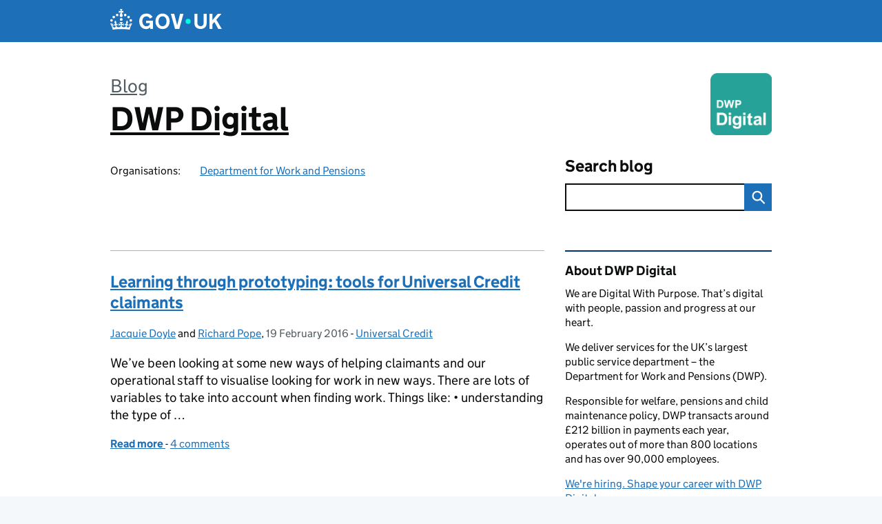

--- FILE ---
content_type: text/html; charset=UTF-8
request_url: https://dwpdigital.blog.gov.uk/tag/prototype/
body_size: 14409
content:
<!DOCTYPE html>
<html lang="en" class="govuk-template--rebranded">
	<head>
		<meta charset="utf-8">

		<meta name="viewport" content="width=device-width, initial-scale=1, viewport-fit=cover">
		<meta name="theme-color" content="#0b0c0c">

		<link rel="icon" sizes="48x48" href="https://dwpdigital.blog.gov.uk/wp-content/themes/gds-blogs/build/node_modules/govuk-frontend/dist/govuk/assets/rebrand/images/favicon.ico">
		<link rel="icon" sizes="any" href="https://dwpdigital.blog.gov.uk/wp-content/themes/gds-blogs/build/node_modules/govuk-frontend/dist/govuk/assets/rebrand/images/favicon.svg" type="image/svg+xml">
		<link rel="mask-icon" href="https://dwpdigital.blog.gov.uk/wp-content/themes/gds-blogs/build/node_modules/govuk-frontend/dist/govuk/assets/rebrand/images/govuk-icon-mask.svg" color="#0b0c0c">
		<link rel="apple-touch-icon" href="https://dwpdigital.blog.gov.uk/wp-content/themes/gds-blogs/build/node_modules/govuk-frontend/dist/govuk/assets/rebrand/images/govuk-icon-180.png">
		<link rel="manifest" href="https://dwpdigital.blog.gov.uk/wp-content/themes/gds-blogs/build/node_modules/govuk-frontend/dist/govuk/assets/rebrand/manifest.json">

		<title>prototype &#8211; DWP Digital</title>
<meta name='robots' content='max-image-preview:large' />
<link rel='dns-prefetch' href='//cc.cdn.civiccomputing.com' />
<link rel='dns-prefetch' href='//dwpdigital.blog.gov.uk' />
<link rel="alternate" type="application/atom+xml" title="DWP Digital &raquo; Feed" href="https://dwpdigital.blog.gov.uk/feed/" />
<link rel="alternate" type="application/atom+xml" title="DWP Digital &raquo; prototype Tag Feed" href="https://dwpdigital.blog.gov.uk/tag/prototype/feed/" />
<style id='wp-img-auto-sizes-contain-inline-css'>
img:is([sizes=auto i],[sizes^="auto," i]){contain-intrinsic-size:3000px 1500px}
/*# sourceURL=wp-img-auto-sizes-contain-inline-css */
</style>
<style id='wp-block-library-inline-css'>
:root{--wp-block-synced-color:#7a00df;--wp-block-synced-color--rgb:122,0,223;--wp-bound-block-color:var(--wp-block-synced-color);--wp-editor-canvas-background:#ddd;--wp-admin-theme-color:#007cba;--wp-admin-theme-color--rgb:0,124,186;--wp-admin-theme-color-darker-10:#006ba1;--wp-admin-theme-color-darker-10--rgb:0,107,160.5;--wp-admin-theme-color-darker-20:#005a87;--wp-admin-theme-color-darker-20--rgb:0,90,135;--wp-admin-border-width-focus:2px}@media (min-resolution:192dpi){:root{--wp-admin-border-width-focus:1.5px}}.wp-element-button{cursor:pointer}:root .has-very-light-gray-background-color{background-color:#eee}:root .has-very-dark-gray-background-color{background-color:#313131}:root .has-very-light-gray-color{color:#eee}:root .has-very-dark-gray-color{color:#313131}:root .has-vivid-green-cyan-to-vivid-cyan-blue-gradient-background{background:linear-gradient(135deg,#00d084,#0693e3)}:root .has-purple-crush-gradient-background{background:linear-gradient(135deg,#34e2e4,#4721fb 50%,#ab1dfe)}:root .has-hazy-dawn-gradient-background{background:linear-gradient(135deg,#faaca8,#dad0ec)}:root .has-subdued-olive-gradient-background{background:linear-gradient(135deg,#fafae1,#67a671)}:root .has-atomic-cream-gradient-background{background:linear-gradient(135deg,#fdd79a,#004a59)}:root .has-nightshade-gradient-background{background:linear-gradient(135deg,#330968,#31cdcf)}:root .has-midnight-gradient-background{background:linear-gradient(135deg,#020381,#2874fc)}:root{--wp--preset--font-size--normal:16px;--wp--preset--font-size--huge:42px}.has-regular-font-size{font-size:1em}.has-larger-font-size{font-size:2.625em}.has-normal-font-size{font-size:var(--wp--preset--font-size--normal)}.has-huge-font-size{font-size:var(--wp--preset--font-size--huge)}.has-text-align-center{text-align:center}.has-text-align-left{text-align:left}.has-text-align-right{text-align:right}.has-fit-text{white-space:nowrap!important}#end-resizable-editor-section{display:none}.aligncenter{clear:both}.items-justified-left{justify-content:flex-start}.items-justified-center{justify-content:center}.items-justified-right{justify-content:flex-end}.items-justified-space-between{justify-content:space-between}.screen-reader-text{border:0;clip-path:inset(50%);height:1px;margin:-1px;overflow:hidden;padding:0;position:absolute;width:1px;word-wrap:normal!important}.screen-reader-text:focus{background-color:#ddd;clip-path:none;color:#444;display:block;font-size:1em;height:auto;left:5px;line-height:normal;padding:15px 23px 14px;text-decoration:none;top:5px;width:auto;z-index:100000}html :where(.has-border-color){border-style:solid}html :where([style*=border-top-color]){border-top-style:solid}html :where([style*=border-right-color]){border-right-style:solid}html :where([style*=border-bottom-color]){border-bottom-style:solid}html :where([style*=border-left-color]){border-left-style:solid}html :where([style*=border-width]){border-style:solid}html :where([style*=border-top-width]){border-top-style:solid}html :where([style*=border-right-width]){border-right-style:solid}html :where([style*=border-bottom-width]){border-bottom-style:solid}html :where([style*=border-left-width]){border-left-style:solid}html :where(img[class*=wp-image-]){height:auto;max-width:100%}:where(figure){margin:0 0 1em}html :where(.is-position-sticky){--wp-admin--admin-bar--position-offset:var(--wp-admin--admin-bar--height,0px)}@media screen and (max-width:600px){html :where(.is-position-sticky){--wp-admin--admin-bar--position-offset:0px}}

/*# sourceURL=wp-block-library-inline-css */
</style><style id='global-styles-inline-css'>
:root{--wp--preset--aspect-ratio--square: 1;--wp--preset--aspect-ratio--4-3: 4/3;--wp--preset--aspect-ratio--3-4: 3/4;--wp--preset--aspect-ratio--3-2: 3/2;--wp--preset--aspect-ratio--2-3: 2/3;--wp--preset--aspect-ratio--16-9: 16/9;--wp--preset--aspect-ratio--9-16: 9/16;--wp--preset--color--black: var(--wp--custom--govuk-color--black);--wp--preset--color--cyan-bluish-gray: #abb8c3;--wp--preset--color--white: var(--wp--custom--govuk-color--white);--wp--preset--color--pale-pink: #f78da7;--wp--preset--color--vivid-red: #cf2e2e;--wp--preset--color--luminous-vivid-orange: #ff6900;--wp--preset--color--luminous-vivid-amber: #fcb900;--wp--preset--color--light-green-cyan: #7bdcb5;--wp--preset--color--vivid-green-cyan: #00d084;--wp--preset--color--pale-cyan-blue: #8ed1fc;--wp--preset--color--vivid-cyan-blue: #0693e3;--wp--preset--color--vivid-purple: #9b51e0;--wp--preset--color--dark-grey: var(--wp--custom--govuk-color--dark-grey);--wp--preset--color--mid-grey: var(--wp--custom--govuk-color--mid-grey);--wp--preset--color--light-grey: var(--wp--custom--govuk-color--light-grey);--wp--preset--color--blue: var(--wp--custom--govuk-color--blue);--wp--preset--color--green: var(--wp--custom--govuk-color--green);--wp--preset--color--turquoise: var(--wp--custom--govuk-color--turquoise);--wp--preset--gradient--vivid-cyan-blue-to-vivid-purple: linear-gradient(135deg,rgb(6,147,227) 0%,rgb(155,81,224) 100%);--wp--preset--gradient--light-green-cyan-to-vivid-green-cyan: linear-gradient(135deg,rgb(122,220,180) 0%,rgb(0,208,130) 100%);--wp--preset--gradient--luminous-vivid-amber-to-luminous-vivid-orange: linear-gradient(135deg,rgb(252,185,0) 0%,rgb(255,105,0) 100%);--wp--preset--gradient--luminous-vivid-orange-to-vivid-red: linear-gradient(135deg,rgb(255,105,0) 0%,rgb(207,46,46) 100%);--wp--preset--gradient--very-light-gray-to-cyan-bluish-gray: linear-gradient(135deg,rgb(238,238,238) 0%,rgb(169,184,195) 100%);--wp--preset--gradient--cool-to-warm-spectrum: linear-gradient(135deg,rgb(74,234,220) 0%,rgb(151,120,209) 20%,rgb(207,42,186) 40%,rgb(238,44,130) 60%,rgb(251,105,98) 80%,rgb(254,248,76) 100%);--wp--preset--gradient--blush-light-purple: linear-gradient(135deg,rgb(255,206,236) 0%,rgb(152,150,240) 100%);--wp--preset--gradient--blush-bordeaux: linear-gradient(135deg,rgb(254,205,165) 0%,rgb(254,45,45) 50%,rgb(107,0,62) 100%);--wp--preset--gradient--luminous-dusk: linear-gradient(135deg,rgb(255,203,112) 0%,rgb(199,81,192) 50%,rgb(65,88,208) 100%);--wp--preset--gradient--pale-ocean: linear-gradient(135deg,rgb(255,245,203) 0%,rgb(182,227,212) 50%,rgb(51,167,181) 100%);--wp--preset--gradient--electric-grass: linear-gradient(135deg,rgb(202,248,128) 0%,rgb(113,206,126) 100%);--wp--preset--gradient--midnight: linear-gradient(135deg,rgb(2,3,129) 0%,rgb(40,116,252) 100%);--wp--preset--font-size--small: 13px;--wp--preset--font-size--medium: 20px;--wp--preset--font-size--large: 36px;--wp--preset--font-size--x-large: 42px;--wp--preset--spacing--20: 0.44rem;--wp--preset--spacing--30: 0.67rem;--wp--preset--spacing--40: 1rem;--wp--preset--spacing--50: 1.5rem;--wp--preset--spacing--60: 2.25rem;--wp--preset--spacing--70: 3.38rem;--wp--preset--spacing--80: 5.06rem;--wp--preset--spacing--1: 0.3125rem;--wp--preset--spacing--2: 0.625rem;--wp--preset--spacing--3: 0.9375rem;--wp--preset--spacing--4: clamp(0.9375rem, (100vw - 40rem) * 1000, 1.25rem);--wp--preset--spacing--5: clamp(0.9375rem, (100vw - 40rem) * 1000, 1.5625rem);--wp--preset--spacing--6: clamp(1.25rem, (100vw - 40rem) * 1000, 1.875rem);--wp--preset--spacing--7: clamp(1.5625rem, (100vw - 40rem) * 1000, 2.5rem);--wp--preset--spacing--8: clamp(1.875rem, (100vw - 40rem) * 1000, 3.125rem);--wp--preset--spacing--9: clamp(2.5rem, (100vw - 40rem) * 1000, 3.75rem);--wp--preset--shadow--natural: 6px 6px 9px rgba(0, 0, 0, 0.2);--wp--preset--shadow--deep: 12px 12px 50px rgba(0, 0, 0, 0.4);--wp--preset--shadow--sharp: 6px 6px 0px rgba(0, 0, 0, 0.2);--wp--preset--shadow--outlined: 6px 6px 0px -3px rgb(255, 255, 255), 6px 6px rgb(0, 0, 0);--wp--preset--shadow--crisp: 6px 6px 0px rgb(0, 0, 0);--wp--custom--govuk-color--black: #0b0c0c;--wp--custom--govuk-color--dark-grey: #505a5f;--wp--custom--govuk-color--mid-grey: #b1b4b6;--wp--custom--govuk-color--light-grey: #f3f2f1;--wp--custom--govuk-color--white: #ffffff;--wp--custom--govuk-color--blue: #1d70b8;--wp--custom--govuk-color--green: #00703c;--wp--custom--govuk-color--turquoise: #28a197;}:root { --wp--style--global--content-size: 630px;--wp--style--global--wide-size: 960px; }:where(body) { margin: 0; }.wp-site-blocks > .alignleft { float: left; margin-right: 2em; }.wp-site-blocks > .alignright { float: right; margin-left: 2em; }.wp-site-blocks > .aligncenter { justify-content: center; margin-left: auto; margin-right: auto; }:where(.is-layout-flex){gap: 0.5em;}:where(.is-layout-grid){gap: 0.5em;}.is-layout-flow > .alignleft{float: left;margin-inline-start: 0;margin-inline-end: 2em;}.is-layout-flow > .alignright{float: right;margin-inline-start: 2em;margin-inline-end: 0;}.is-layout-flow > .aligncenter{margin-left: auto !important;margin-right: auto !important;}.is-layout-constrained > .alignleft{float: left;margin-inline-start: 0;margin-inline-end: 2em;}.is-layout-constrained > .alignright{float: right;margin-inline-start: 2em;margin-inline-end: 0;}.is-layout-constrained > .aligncenter{margin-left: auto !important;margin-right: auto !important;}.is-layout-constrained > :where(:not(.alignleft):not(.alignright):not(.alignfull)){max-width: var(--wp--style--global--content-size);margin-left: auto !important;margin-right: auto !important;}.is-layout-constrained > .alignwide{max-width: var(--wp--style--global--wide-size);}body .is-layout-flex{display: flex;}.is-layout-flex{flex-wrap: wrap;align-items: center;}.is-layout-flex > :is(*, div){margin: 0;}body .is-layout-grid{display: grid;}.is-layout-grid > :is(*, div){margin: 0;}body{padding-top: 0px;padding-right: 0px;padding-bottom: 0px;padding-left: 0px;}a:where(:not(.wp-element-button)){text-decoration: underline;}:root :where(.wp-element-button, .wp-block-button__link){background-color: #32373c;border-width: 0;color: #fff;font-family: inherit;font-size: inherit;font-style: inherit;font-weight: inherit;letter-spacing: inherit;line-height: inherit;padding-top: calc(0.667em + 2px);padding-right: calc(1.333em + 2px);padding-bottom: calc(0.667em + 2px);padding-left: calc(1.333em + 2px);text-decoration: none;text-transform: inherit;}.has-black-color{color: var(--wp--preset--color--black) !important;}.has-cyan-bluish-gray-color{color: var(--wp--preset--color--cyan-bluish-gray) !important;}.has-white-color{color: var(--wp--preset--color--white) !important;}.has-pale-pink-color{color: var(--wp--preset--color--pale-pink) !important;}.has-vivid-red-color{color: var(--wp--preset--color--vivid-red) !important;}.has-luminous-vivid-orange-color{color: var(--wp--preset--color--luminous-vivid-orange) !important;}.has-luminous-vivid-amber-color{color: var(--wp--preset--color--luminous-vivid-amber) !important;}.has-light-green-cyan-color{color: var(--wp--preset--color--light-green-cyan) !important;}.has-vivid-green-cyan-color{color: var(--wp--preset--color--vivid-green-cyan) !important;}.has-pale-cyan-blue-color{color: var(--wp--preset--color--pale-cyan-blue) !important;}.has-vivid-cyan-blue-color{color: var(--wp--preset--color--vivid-cyan-blue) !important;}.has-vivid-purple-color{color: var(--wp--preset--color--vivid-purple) !important;}.has-dark-grey-color{color: var(--wp--preset--color--dark-grey) !important;}.has-mid-grey-color{color: var(--wp--preset--color--mid-grey) !important;}.has-light-grey-color{color: var(--wp--preset--color--light-grey) !important;}.has-blue-color{color: var(--wp--preset--color--blue) !important;}.has-green-color{color: var(--wp--preset--color--green) !important;}.has-turquoise-color{color: var(--wp--preset--color--turquoise) !important;}.has-black-background-color{background-color: var(--wp--preset--color--black) !important;}.has-cyan-bluish-gray-background-color{background-color: var(--wp--preset--color--cyan-bluish-gray) !important;}.has-white-background-color{background-color: var(--wp--preset--color--white) !important;}.has-pale-pink-background-color{background-color: var(--wp--preset--color--pale-pink) !important;}.has-vivid-red-background-color{background-color: var(--wp--preset--color--vivid-red) !important;}.has-luminous-vivid-orange-background-color{background-color: var(--wp--preset--color--luminous-vivid-orange) !important;}.has-luminous-vivid-amber-background-color{background-color: var(--wp--preset--color--luminous-vivid-amber) !important;}.has-light-green-cyan-background-color{background-color: var(--wp--preset--color--light-green-cyan) !important;}.has-vivid-green-cyan-background-color{background-color: var(--wp--preset--color--vivid-green-cyan) !important;}.has-pale-cyan-blue-background-color{background-color: var(--wp--preset--color--pale-cyan-blue) !important;}.has-vivid-cyan-blue-background-color{background-color: var(--wp--preset--color--vivid-cyan-blue) !important;}.has-vivid-purple-background-color{background-color: var(--wp--preset--color--vivid-purple) !important;}.has-dark-grey-background-color{background-color: var(--wp--preset--color--dark-grey) !important;}.has-mid-grey-background-color{background-color: var(--wp--preset--color--mid-grey) !important;}.has-light-grey-background-color{background-color: var(--wp--preset--color--light-grey) !important;}.has-blue-background-color{background-color: var(--wp--preset--color--blue) !important;}.has-green-background-color{background-color: var(--wp--preset--color--green) !important;}.has-turquoise-background-color{background-color: var(--wp--preset--color--turquoise) !important;}.has-black-border-color{border-color: var(--wp--preset--color--black) !important;}.has-cyan-bluish-gray-border-color{border-color: var(--wp--preset--color--cyan-bluish-gray) !important;}.has-white-border-color{border-color: var(--wp--preset--color--white) !important;}.has-pale-pink-border-color{border-color: var(--wp--preset--color--pale-pink) !important;}.has-vivid-red-border-color{border-color: var(--wp--preset--color--vivid-red) !important;}.has-luminous-vivid-orange-border-color{border-color: var(--wp--preset--color--luminous-vivid-orange) !important;}.has-luminous-vivid-amber-border-color{border-color: var(--wp--preset--color--luminous-vivid-amber) !important;}.has-light-green-cyan-border-color{border-color: var(--wp--preset--color--light-green-cyan) !important;}.has-vivid-green-cyan-border-color{border-color: var(--wp--preset--color--vivid-green-cyan) !important;}.has-pale-cyan-blue-border-color{border-color: var(--wp--preset--color--pale-cyan-blue) !important;}.has-vivid-cyan-blue-border-color{border-color: var(--wp--preset--color--vivid-cyan-blue) !important;}.has-vivid-purple-border-color{border-color: var(--wp--preset--color--vivid-purple) !important;}.has-dark-grey-border-color{border-color: var(--wp--preset--color--dark-grey) !important;}.has-mid-grey-border-color{border-color: var(--wp--preset--color--mid-grey) !important;}.has-light-grey-border-color{border-color: var(--wp--preset--color--light-grey) !important;}.has-blue-border-color{border-color: var(--wp--preset--color--blue) !important;}.has-green-border-color{border-color: var(--wp--preset--color--green) !important;}.has-turquoise-border-color{border-color: var(--wp--preset--color--turquoise) !important;}.has-vivid-cyan-blue-to-vivid-purple-gradient-background{background: var(--wp--preset--gradient--vivid-cyan-blue-to-vivid-purple) !important;}.has-light-green-cyan-to-vivid-green-cyan-gradient-background{background: var(--wp--preset--gradient--light-green-cyan-to-vivid-green-cyan) !important;}.has-luminous-vivid-amber-to-luminous-vivid-orange-gradient-background{background: var(--wp--preset--gradient--luminous-vivid-amber-to-luminous-vivid-orange) !important;}.has-luminous-vivid-orange-to-vivid-red-gradient-background{background: var(--wp--preset--gradient--luminous-vivid-orange-to-vivid-red) !important;}.has-very-light-gray-to-cyan-bluish-gray-gradient-background{background: var(--wp--preset--gradient--very-light-gray-to-cyan-bluish-gray) !important;}.has-cool-to-warm-spectrum-gradient-background{background: var(--wp--preset--gradient--cool-to-warm-spectrum) !important;}.has-blush-light-purple-gradient-background{background: var(--wp--preset--gradient--blush-light-purple) !important;}.has-blush-bordeaux-gradient-background{background: var(--wp--preset--gradient--blush-bordeaux) !important;}.has-luminous-dusk-gradient-background{background: var(--wp--preset--gradient--luminous-dusk) !important;}.has-pale-ocean-gradient-background{background: var(--wp--preset--gradient--pale-ocean) !important;}.has-electric-grass-gradient-background{background: var(--wp--preset--gradient--electric-grass) !important;}.has-midnight-gradient-background{background: var(--wp--preset--gradient--midnight) !important;}.has-small-font-size{font-size: var(--wp--preset--font-size--small) !important;}.has-medium-font-size{font-size: var(--wp--preset--font-size--medium) !important;}.has-large-font-size{font-size: var(--wp--preset--font-size--large) !important;}.has-x-large-font-size{font-size: var(--wp--preset--font-size--x-large) !important;}
/*# sourceURL=global-styles-inline-css */
</style>

<link rel='stylesheet' id='dxw-digest-css' href='https://dwpdigital.blog.gov.uk/wp-content/plugins/dxw-digest/app/../assets/css/dxw-digest.css?ver=6.9' media='all' />
<link rel='stylesheet' id='main-css' href='https://dwpdigital.blog.gov.uk/wp-content/themes/gds-blogs/build/main-ea947e790af0236d9d684cfb08763f9b75a94f19.min.css?ver=6.9' media='all' />
<link rel='stylesheet' id='aurora-heatmap-css' href='https://dwpdigital.blog.gov.uk/wp-content/plugins/aurora-heatmap/style.css?ver=1.7.1' media='all' />
<script src="https://dwpdigital.blog.gov.uk/wp-includes/js/jquery/jquery.min.js?ver=3.7.1" id="jquery-core-js"></script>
<script src="https://dwpdigital.blog.gov.uk/wp-includes/js/jquery/jquery-migrate.min.js?ver=3.4.1" id="jquery-migrate-js"></script>
<script src="https://dwpdigital.blog.gov.uk/wp-content/themes/gds-blogs/build/main-1a574665cb89c6954a0fc51bba2076ee798236b6.min.js?ver=6.9" id="main-js"></script>
<script src="https://cc.cdn.civiccomputing.com/9/cookieControl-9.x.min.js?ver=6.9" id="cookieControl-js"></script>
<script id="cookieControlConfig-js-extra">
var cookieControlSettings = {"apiKey":"c8b1d37ba682b6d122f1360da011322b3b755539","product":"PRO","domain":"dwpdigital.blog.gov.uk"};
//# sourceURL=cookieControlConfig-js-extra
</script>
<script src="https://dwpdigital.blog.gov.uk/wp-content/plugins/gds-cookies-and-analytics/assets/cookieControlConfig.js?ver=6.9" id="cookieControlConfig-js"></script>
<script src="https://dwpdigital.blog.gov.uk/wp-content/plugins/dxw-digest/app/../assets/js/dxw-digest.js?ver=6.9" id="dxw-digest-js"></script>
<script src="https://dwpdigital.blog.gov.uk/wp-content/themes/gds-blogs/build/govuk-frontend-load.js?ver=6.9" id="govuk-frontend-js" type="module"></script>
<script id="aurora-heatmap-js-extra">
var aurora_heatmap = {"_mode":"reporter","ajax_url":"https://dwpdigital.blog.gov.uk/wp-admin/admin-ajax.php","action":"aurora_heatmap","reports":"click_pc,click_mobile","debug":"0","ajax_delay_time":"3000","ajax_interval":"10","ajax_bulk":null};
//# sourceURL=aurora-heatmap-js-extra
</script>
<script src="https://dwpdigital.blog.gov.uk/wp-content/plugins/aurora-heatmap/js/aurora-heatmap.min.js?ver=1.7.1" id="aurora-heatmap-js"></script>
	<meta name="description" content="News and updates from DWP Digital">

<style>.recentcomments a{display:inline !important;padding:0 !important;margin:0 !important;}</style>	</head>
	<body class="archive tag tag-prototype tag-116 wp-theme-gds-blogs govuk-template__body">
		<script>
document.body.className += ' js-enabled' + ('noModule' in HTMLScriptElement.prototype ? ' govuk-frontend-supported' : '');
</script>

		<a href="#content" class="govuk-skip-link" data-module="govuk-skip-link">Skip to main content</a>
		<header class="govuk-header" data-module="govuk-header">
			<div class="govuk-header__container govuk-width-container">
				<div class="govuk-header__logo">
					<a href="https://www.gov.uk/" title="Go to the GOV.UK homepage" id="logo" class="govuk-header__link govuk-header__link--homepage">  
						<svg
							focusable="false"
							role="img"
							xmlns="http://www.w3.org/2000/svg"
							viewBox="0 0 324 60"
							height="30"
							width="162"
							fill="currentcolor"
							class="govuk-header__logotype"
							aria-label="GOV.UK">
							<title>GOV.UK</title>
							<g>
								<circle cx="20" cy="17.6" r="3.7"></circle>
								<circle cx="10.2" cy="23.5" r="3.7"></circle>
								<circle cx="3.7" cy="33.2" r="3.7"></circle>
								<circle cx="31.7" cy="30.6" r="3.7"></circle>
								<circle cx="43.3" cy="17.6" r="3.7"></circle>
								<circle cx="53.2" cy="23.5" r="3.7"></circle>
								<circle cx="59.7" cy="33.2" r="3.7"></circle>
								<circle cx="31.7" cy="30.6" r="3.7"></circle>
								<path d="M33.1,9.8c.2-.1.3-.3.5-.5l4.6,2.4v-6.8l-4.6,1.5c-.1-.2-.3-.3-.5-.5l1.9-5.9h-6.7l1.9,5.9c-.2.1-.3.3-.5.5l-4.6-1.5v6.8l4.6-2.4c.1.2.3.3.5.5l-2.6,8c-.9,2.8,1.2,5.7,4.1,5.7h0c3,0,5.1-2.9,4.1-5.7l-2.6-8ZM37,37.9s-3.4,3.8-4.1,6.1c2.2,0,4.2-.5,6.4-2.8l-.7,8.5c-2-2.8-4.4-4.1-5.7-3.8.1,3.1.5,6.7,5.8,7.2,3.7.3,6.7-1.5,7-3.8.4-2.6-2-4.3-3.7-1.6-1.4-4.5,2.4-6.1,4.9-3.2-1.9-4.5-1.8-7.7,2.4-10.9,3,4,2.6,7.3-1.2,11.1,2.4-1.3,6.2,0,4,4.6-1.2-2.8-3.7-2.2-4.2.2-.3,1.7.7,3.7,3,4.2,1.9.3,4.7-.9,7-5.9-1.3,0-2.4.7-3.9,1.7l2.4-8c.6,2.3,1.4,3.7,2.2,4.5.6-1.6.5-2.8,0-5.3l5,1.8c-2.6,3.6-5.2,8.7-7.3,17.5-7.4-1.1-15.7-1.7-24.5-1.7h0c-8.8,0-17.1.6-24.5,1.7-2.1-8.9-4.7-13.9-7.3-17.5l5-1.8c-.5,2.5-.6,3.7,0,5.3.8-.8,1.6-2.3,2.2-4.5l2.4,8c-1.5-1-2.6-1.7-3.9-1.7,2.3,5,5.2,6.2,7,5.9,2.3-.4,3.3-2.4,3-4.2-.5-2.4-3-3.1-4.2-.2-2.2-4.6,1.6-6,4-4.6-3.7-3.7-4.2-7.1-1.2-11.1,4.2,3.2,4.3,6.4,2.4,10.9,2.5-2.8,6.3-1.3,4.9,3.2-1.8-2.7-4.1-1-3.7,1.6.3,2.3,3.3,4.1,7,3.8,5.4-.5,5.7-4.2,5.8-7.2-1.3-.2-3.7,1-5.7,3.8l-.7-8.5c2.2,2.3,4.2,2.7,6.4,2.8-.7-2.3-4.1-6.1-4.1-6.1h10.6,0Z"></path>
							</g>
							<circle class="govuk-logo-dot" cx="226" cy="36" r="7.3"></circle>
							<path d="M93.94 41.25c.4 1.81 1.2 3.21 2.21 4.62 1 1.4 2.21 2.41 3.61 3.21s3.21 1.2 5.22 1.2 3.61-.4 4.82-1c1.4-.6 2.41-1.4 3.21-2.41.8-1 1.4-2.01 1.61-3.01s.4-2.01.4-3.01v.14h-10.86v-7.02h20.07v24.08h-8.03v-5.56c-.6.8-1.38 1.61-2.19 2.41-.8.8-1.81 1.2-2.81 1.81-1 .4-2.21.8-3.41 1.2s-2.41.4-3.81.4a18.56 18.56 0 0 1-14.65-6.63c-1.6-2.01-3.01-4.41-3.81-7.02s-1.4-5.62-1.4-8.83.4-6.02 1.4-8.83a20.45 20.45 0 0 1 19.46-13.65c3.21 0 4.01.2 5.82.8 1.81.4 3.61 1.2 5.02 2.01 1.61.8 2.81 2.01 4.01 3.21s2.21 2.61 2.81 4.21l-7.63 4.41c-.4-1-1-1.81-1.61-2.61-.6-.8-1.4-1.4-2.21-2.01-.8-.6-1.81-1-2.81-1.4-1-.4-2.21-.4-3.61-.4-2.01 0-3.81.4-5.22 1.2-1.4.8-2.61 1.81-3.61 3.21s-1.61 2.81-2.21 4.62c-.4 1.81-.6 3.71-.6 5.42s.8 5.22.8 5.22Zm57.8-27.9c3.21 0 6.22.6 8.63 1.81 2.41 1.2 4.82 2.81 6.62 4.82S170.2 24.39 171 27s1.4 5.62 1.4 8.83-.4 6.02-1.4 8.83-2.41 5.02-4.01 7.02-4.01 3.61-6.62 4.82-5.42 1.81-8.63 1.81-6.22-.6-8.63-1.81-4.82-2.81-6.42-4.82-3.21-4.41-4.01-7.02-1.4-5.62-1.4-8.83.4-6.02 1.4-8.83 2.41-5.02 4.01-7.02 4.01-3.61 6.42-4.82 5.42-1.81 8.63-1.81Zm0 36.73c1.81 0 3.61-.4 5.02-1s2.61-1.81 3.61-3.01 1.81-2.81 2.21-4.41c.4-1.81.8-3.61.8-5.62 0-2.21-.2-4.21-.8-6.02s-1.2-3.21-2.21-4.62c-1-1.2-2.21-2.21-3.61-3.01s-3.21-1-5.02-1-3.61.4-5.02 1c-1.4.8-2.61 1.81-3.61 3.01s-1.81 2.81-2.21 4.62c-.4 1.81-.8 3.61-.8 5.62 0 2.41.2 4.21.8 6.02.4 1.81 1.2 3.21 2.21 4.41s2.21 2.21 3.61 3.01c1.4.8 3.21 1 5.02 1Zm36.32 7.96-12.24-44.15h9.83l8.43 32.77h.4l8.23-32.77h9.83L200.3 58.04h-12.24Zm74.14-7.96c2.18 0 3.51-.6 3.51-.6 1.2-.6 2.01-1 2.81-1.81s1.4-1.81 1.81-2.81a13 13 0 0 0 .8-4.01V13.9h8.63v28.15c0 2.41-.4 4.62-1.4 6.62-.8 2.01-2.21 3.61-3.61 5.02s-3.41 2.41-5.62 3.21-4.62 1.2-7.02 1.2-5.02-.4-7.02-1.2c-2.21-.8-4.01-1.81-5.62-3.21s-2.81-3.01-3.61-5.02-1.4-4.21-1.4-6.62V13.9h8.63v26.95c0 1.61.2 3.01.8 4.01.4 1.2 1.2 2.21 2.01 2.81.8.8 1.81 1.4 2.81 1.81 0 0 1.34.6 3.51.6Zm34.22-36.18v18.92l15.65-18.92h10.82l-15.03 17.32 16.03 26.83h-10.21l-11.44-20.21-5.62 6.22v13.99h-8.83V13.9"></path>
						</svg>
					</a>
				</div>
			</div>
		</header>

				<div class="govuk-width-container">
    <header class="header" aria-label="blog name">
    <div class="govuk-grid-row">

        
        <div class="govuk-grid-column-two-thirds">
            <div class="blog-title govuk-heading-xl">
                <span class="blog"><a href="https://www.blog.gov.uk/">Blog</a></span><span class="govuk-visually-hidden">:</span>
                <a href="https://dwpdigital.blog.gov.uk">DWP Digital</a>
            </div>

                            <div class="bottom blog-meta">
                                                    <dl>
                                <dt>Organisations:</dt>
                                <dd><a href="https://www.gov.uk/government/organisations/department-for-work-pensions">Department for Work and Pensions</a></dd>
                            </dl>
                                                                </div>
                    </div>

        <div class="govuk-grid-column-one-third">
                                        <div class="logo-container hidden-mobile">
                    <img src="https://dwpdigital.blog.gov.uk/wp-content/uploads/sites/197/2021/06/cropped-DWP-Digital-Master-Arial-Logos-35mm-e1623569820467.png" alt="DWP Digital">
                </div>
                        <div class="bottom search-container">
                <form role="search" method="get" id="searchform" class="form-search" action="https://dwpdigital.blog.gov.uk/">
    <label class="govuk-label govuk-label--m" for="s">Search blog</label>
    <div class="search-input-wrapper">
        <input enterkeyhint="search" title="Search" type="search" value="" name="s" id="s" class="search-query">
        <input type="submit" id="searchsubmit" value="Search" class="btn">
    </div>
</form>
            </div>
        </div>

    </div>

    
</header>
      <main id="content" class="govuk-grid-row">
    <div class="govuk-grid-column-two-thirds main-content">
		<article class="post-1376 post type-post status-publish format-standard has-post-thumbnail hentry category-universal-credit tag-jobsearch tag-prototype tag-user-needs">
  <header>
    <h2 class="govuk-heading-m"><a class="govuk-link" href="https://dwpdigital.blog.gov.uk/2016/02/19/learning-through-prototyping-tools-for-universal-credit-claimants/">Learning through prototyping: tools for Universal Credit claimants</a></h2>
    <div class="govuk-body-s">
		<span class="govuk-visually-hidden">Posted by: </span>
	<a href="https://dwpdigital.blog.gov.uk/author/jacquie-doyle/" title="Posts by Jacquie Doyle" class="author url fn" rel="author">Jacquie Doyle</a> and <a href="https://dwpdigital.blog.gov.uk/author/richard-pope/" title="Posts by Richard Pope" class="author url fn" rel="author">Richard Pope</a>, 	<span class="govuk-visually-hidden">Posted on:</span>
	<time class="updated" datetime="2016-02-19T12:42:25+00:00">19 February 2016</time>
	-
	<span class="govuk-visually-hidden">Categories:</span>
	<a href="https://dwpdigital.blog.gov.uk/category/digital-service/universal-credit/" rel="category tag">Universal Credit</a>	</div>
      </header>
  <p>We’ve been looking at some new ways of helping claimants and our operational staff to visualise looking for work in new ways. There are lots of variables to take into account when finding work. Things like: • understanding the type of …</p>
  
  <footer class="govuk-body-s">
  <a class="govuk-link" href="https://dwpdigital.blog.gov.uk/2016/02/19/learning-through-prototyping-tools-for-universal-credit-claimants/"><strong>Read more</strong> <span class="govuk-visually-hidden">of Learning through prototyping: tools for Universal Credit claimants</span></a>
        - <a href="https://dwpdigital.blog.gov.uk/2016/02/19/learning-through-prototyping-tools-for-universal-credit-claimants/#comments" class="govuk-link">4 comments</a>
    </footer>
</article>
          </div>
    <div class="govuk-grid-column-one-third sidebar-contain">
      <div class="sidebar">
  <h2 class="govuk-heading-m govuk-visually-hidden">Related content and links</h2>
  <section class="widget about_widget"><h3>About DWP Digital</h3><p>We are Digital With Purpose. That’s digital with people, passion and progress at our heart.</p>
<p>We deliver services for the UK’s largest public service department – the Department for Work and Pensions (DWP). </p>
<p>Responsible for welfare, pensions and child maintenance policy, DWP transacts around £212 billion in payments each year, operates out of more than 800 locations and has over 90,000 employees.</p>
<p><a href="https://careers.dwp.gov.uk/">We're hiring. Shape your career with DWP Digital.</a></p>
</section><section class="widget nav_menu-4 widget_nav_menu"><div class="widget-inner"><h3>Subscribe to our newsletter</h3><nav class="menu-were-hiring-container" aria-label="Subscribe to our newsletter"><ul id="menu-were-hiring" class="menu"><li id="menu-item-2057" class="menu-item menu-item-type-custom menu-item-object-custom menu-item-2057"><a href="https://careers.dwp.gov.uk/newsletter-sign-up/">Subscribe for the latest DWP Digital jobs</a></li>
</ul></nav></div></section><section class="widget categories-3 widget_categories"><div class="widget-inner"><h3>Categories</h3><form action="https://dwpdigital.blog.gov.uk" method="get"><label class="screen-reader-text" for="cat">Categories</label><select  name='cat' id='cat' class='postform'>
	<option value='-1'>Select Category</option>
	<option class="level-0" value="361">Access to work&nbsp;&nbsp;(2)</option>
	<option class="level-0" value="624">Accessibility&nbsp;&nbsp;(7)</option>
	<option class="level-0" value="244">Agile development&nbsp;&nbsp;(40)</option>
	<option class="level-0" value="686">agile teams&nbsp;&nbsp;(5)</option>
	<option class="level-0" value="724">APIs&nbsp;&nbsp;(5)</option>
	<option class="level-0" value="723">application programming interfaces&nbsp;&nbsp;(2)</option>
	<option class="level-0" value="588">Apply and Maintain Carer's Allowance&nbsp;&nbsp;(1)</option>
	<option class="level-0" value="639">Apply for Direct Rent Payments&nbsp;&nbsp;(1)</option>
	<option class="level-0" value="1">Apply for Personal Independence Payment&nbsp;&nbsp;(4)</option>
	<option class="level-0" value="245">Apprenticeships&nbsp;&nbsp;(13)</option>
	<option class="level-0" value="355">Architecture&nbsp;&nbsp;(11)</option>
	<option class="level-0" value="524">Automation&nbsp;&nbsp;(3)</option>
	<option class="level-0" value="799">Awards&nbsp;&nbsp;(1)</option>
	<option class="level-0" value="2">Benefit repayment service&nbsp;&nbsp;(1)</option>
	<option class="level-0" value="654">Bereavement Service&nbsp;&nbsp;(3)</option>
	<option class="level-0" value="537">Blogging&nbsp;&nbsp;(1)</option>
	<option class="level-0" value="565">BPDTS Ltd&nbsp;&nbsp;(5)</option>
	<option class="level-0" value="3">Business Analyst&nbsp;&nbsp;(20)</option>
	<option class="level-0" value="4">Business Design&nbsp;&nbsp;(12)</option>
	<option class="level-0" value="5">Business Transformation&nbsp;&nbsp;(20)</option>
	<option class="level-0" value="6">Business Transformation Group&nbsp;&nbsp;(17)</option>
	<option class="level-0" value="7">Business Transformation Team&nbsp;&nbsp;(10)</option>
	<option class="level-0" value="8">Carer's Allowance Digital Service&nbsp;&nbsp;(24)</option>
	<option class="level-0" value="388">Carer's week&nbsp;&nbsp;(2)</option>
	<option class="level-0" value="9">Check your State Pension&nbsp;&nbsp;(5)</option>
	<option class="level-0" value="790">Child Maintenance Service&nbsp;&nbsp;(2)</option>
	<option class="level-0" value="246">Cloud&nbsp;&nbsp;(8)</option>
	<option class="level-0" value="347">Cloud services&nbsp;&nbsp;(8)</option>
	<option class="level-0" value="855">Coaching&nbsp;&nbsp;(1)</option>
	<option class="level-0" value="247">coding&nbsp;&nbsp;(9)</option>
	<option class="level-0" value="671">Collaboration&nbsp;&nbsp;(20)</option>
	<option class="level-0" value="248">Collaboration tools&nbsp;&nbsp;(2)</option>
	<option class="level-0" value="369">communities of practice&nbsp;&nbsp;(11)</option>
	<option class="level-0" value="403">community work&nbsp;&nbsp;(2)</option>
	<option class="level-0" value="756">Content Design&nbsp;&nbsp;(6)</option>
	<option class="level-0" value="11">Content Designer&nbsp;&nbsp;(15)</option>
	<option class="level-0" value="750">coronavirus&nbsp;&nbsp;(16)</option>
	<option class="level-0" value="12">Cross Government&nbsp;&nbsp;(17)</option>
	<option class="level-0" value="860">cross government collaboration&nbsp;&nbsp;(1)</option>
	<option class="level-0" value="249">cyber security&nbsp;&nbsp;(3)</option>
	<option class="level-0" value="391">Data&nbsp;&nbsp;(31)</option>
	<option class="level-0" value="390">Data Engineering&nbsp;&nbsp;(8)</option>
	<option class="level-0" value="250">Data Science&nbsp;&nbsp;(24)</option>
	<option class="level-0" value="719">Data scientist&nbsp;&nbsp;(1)</option>
	<option class="level-0" value="566">DataJam North East&nbsp;&nbsp;(9)</option>
	<option class="level-0" value="689">DataJam West Midlands&nbsp;&nbsp;(1)</option>
	<option class="level-0" value="13">Delivery Manager&nbsp;&nbsp;(11)</option>
	<option class="level-0" value="14">Design&nbsp;&nbsp;(16)</option>
	<option class="level-0" value="468">DevOps&nbsp;&nbsp;(11)</option>
	<option class="level-0" value="251">Digital&nbsp;&nbsp;(20)</option>
	<option class="level-0" value="252">Digital Academy&nbsp;&nbsp;(4)</option>
	<option class="level-0" value="680">Digital Channels&nbsp;&nbsp;(1)</option>
	<option class="level-0" value="668">Digital Delivery&nbsp;&nbsp;(3)</option>
	<option class="level-0" value="15">Digital DWP jobs&nbsp;&nbsp;(10)</option>
	<option class="level-0" value="847">Digital Leaders&nbsp;&nbsp;(1)</option>
	<option class="level-0" value="476">Digital performance analytics&nbsp;&nbsp;(3)</option>
	<option class="level-0" value="253">Digital reuse&nbsp;&nbsp;(4)</option>
	<option class="level-0" value="16">Digital Service&nbsp;&nbsp;(27)</option>
	<option class="level-1" value="612">&nbsp;&nbsp;&nbsp;DWP Authenticate Digital Service&nbsp;&nbsp;(2)</option>
	<option class="level-1" value="27">&nbsp;&nbsp;&nbsp;Find Pension Contact Details&nbsp;&nbsp;(1)</option>
	<option class="level-1" value="28">&nbsp;&nbsp;&nbsp;Funeral Payments&nbsp;&nbsp;(1)</option>
	<option class="level-1" value="520">&nbsp;&nbsp;&nbsp;Get Citizen Income Information&nbsp;&nbsp;(3)</option>
	<option class="level-1" value="40">&nbsp;&nbsp;&nbsp;Universal Credit&nbsp;&nbsp;(6)</option>
	<option class="level-0" value="17">Digital Technology&nbsp;&nbsp;(8)</option>
	<option class="level-0" value="18">Digital transformation&nbsp;&nbsp;(41)</option>
	<option class="level-1" value="33">&nbsp;&nbsp;&nbsp;Product Development&nbsp;&nbsp;(5)</option>
	<option class="level-1" value="413">&nbsp;&nbsp;&nbsp;Service Design&nbsp;&nbsp;(6)</option>
	<option class="level-0" value="527">Digital Voices&nbsp;&nbsp;(30)</option>
	<option class="level-0" value="848">Digital With Purpose&nbsp;&nbsp;(19)</option>
	<option class="level-0" value="651">Digital Workplace&nbsp;&nbsp;(5)</option>
	<option class="level-0" value="19">Diversity&nbsp;&nbsp;(78)</option>
	<option class="level-0" value="20">DWP Digital&nbsp;&nbsp;(224)</option>
	<option class="level-0" value="21">DWP Digital Academy&nbsp;&nbsp;(13)</option>
	<option class="level-0" value="22">DWP Digital Capability Building&nbsp;&nbsp;(71)</option>
	<option class="level-1" value="339">&nbsp;&nbsp;&nbsp;product owner&nbsp;&nbsp;(3)</option>
	<option class="level-0" value="23">DWP Digital Strategy&nbsp;&nbsp;(20)</option>
	<option class="level-0" value="24">DWP Technology&nbsp;&nbsp;(20)</option>
	<option class="level-0" value="254">DWPride&nbsp;&nbsp;(8)</option>
	<option class="level-0" value="25">Enabling Digital Delivery&nbsp;&nbsp;(5)</option>
	<option class="level-0" value="26">Enabling Services&nbsp;&nbsp;(3)</option>
	<option class="level-0" value="255">End user computing support&nbsp;&nbsp;(2)</option>
	<option class="level-0" value="384">Engineering&nbsp;&nbsp;(14)</option>
	<option class="level-0" value="256">Enterprise Architecture&nbsp;&nbsp;(3)</option>
	<option class="level-0" value="257">Enterprise Infrastructure&nbsp;&nbsp;(5)</option>
	<option class="level-0" value="258">Equality&nbsp;&nbsp;(5)</option>
	<option class="level-0" value="259">Error and Debt&nbsp;&nbsp;(4)</option>
	<option class="level-0" value="708">Examine a Place&nbsp;&nbsp;(2)</option>
	<option class="level-0" value="705">Financial inclusion&nbsp;&nbsp;(2)</option>
	<option class="level-0" value="260">Fraud&nbsp;&nbsp;(1)</option>
	<option class="level-0" value="715">GDS&nbsp;&nbsp;(1)</option>
	<option class="level-0" value="430">GDS Academy&nbsp;&nbsp;(1)</option>
	<option class="level-0" value="261">Gen X and Gen Z&nbsp;&nbsp;(1)</option>
	<option class="level-0" value="474">Google Analytics&nbsp;&nbsp;(2)</option>
	<option class="level-0" value="610">GOV.UK Notify&nbsp;&nbsp;(1)</option>
	<option class="level-0" value="714">Government Digital Service&nbsp;&nbsp;(3)</option>
	<option class="level-0" value="722">GovJam&nbsp;&nbsp;(1)</option>
	<option class="level-0" value="521">Guest blog&nbsp;&nbsp;(3)</option>
	<option class="level-0" value="404">Hacks&nbsp;&nbsp;(22)</option>
	<option class="level-0" value="29">Hardship Payments&nbsp;&nbsp;(1)</option>
	<option class="level-0" value="633">Health transformation&nbsp;&nbsp;(3)</option>
	<option class="level-0" value="695">Heritage Reliability Engineering&nbsp;&nbsp;(1)</option>
	<option class="level-0" value="656">HTML&nbsp;&nbsp;(1)</option>
	<option class="level-0" value="785">Hybrid Cloud&nbsp;&nbsp;(2)</option>
	<option class="level-0" value="514">hybrid hosting&nbsp;&nbsp;(3)</option>
	<option class="level-0" value="829">hybrid working&nbsp;&nbsp;(1)</option>
	<option class="level-0" value="631">Identity &amp; Trust&nbsp;&nbsp;(2)</option>
	<option class="level-0" value="693">Inclusion&nbsp;&nbsp;(5)</option>
	<option class="level-0" value="606">Income Service&nbsp;&nbsp;(1)</option>
	<option class="level-0" value="746">Industrial Placements&nbsp;&nbsp;(1)</option>
	<option class="level-0" value="433">Infrastructure engineering&nbsp;&nbsp;(10)</option>
	<option class="level-0" value="262">innovation&nbsp;&nbsp;(18)</option>
	<option class="level-0" value="696">Innovation Dojo&nbsp;&nbsp;(2)</option>
	<option class="level-0" value="777">Innovation Lab&nbsp;&nbsp;(4)</option>
	<option class="level-0" value="824">Integration&nbsp;&nbsp;(2)</option>
	<option class="level-0" value="419">Interaction Design&nbsp;&nbsp;(10)</option>
	<option class="level-0" value="263">International Women's Day&nbsp;&nbsp;(12)</option>
	<option class="level-0" value="759">JSA&nbsp;&nbsp;(3)</option>
	<option class="level-0" value="264">Learning &amp; Development&nbsp;&nbsp;(16)</option>
	<option class="level-0" value="534">Learning at Work&nbsp;&nbsp;(4)</option>
	<option class="level-0" value="517">Leeds Digital Festival&nbsp;&nbsp;(2)</option>
	<option class="level-0" value="425">LGBT*&nbsp;&nbsp;(11)</option>
	<option class="level-0" value="437">Mental health&nbsp;&nbsp;(11)</option>
	<option class="level-0" value="856">Mentoring&nbsp;&nbsp;(1)</option>
	<option class="level-0" value="655">Model Office testing&nbsp;&nbsp;(1)</option>
	<option class="level-0" value="692">National Coding Week&nbsp;&nbsp;(1)</option>
	<option class="level-0" value="444">National Inclusion Week&nbsp;&nbsp;(2)</option>
	<option class="level-0" value="792">New Style Employment and Support Allowance&nbsp;&nbsp;(2)</option>
	<option class="level-0" value="266">not just for boys&nbsp;&nbsp;(3)</option>
	<option class="level-0" value="567">Passported Benefits&nbsp;&nbsp;(1)</option>
	<option class="level-0" value="676">Payment services&nbsp;&nbsp;(5)</option>
	<option class="level-0" value="761">Pensions Credit&nbsp;&nbsp;(1)</option>
	<option class="level-0" value="797">Podcasts&nbsp;&nbsp;(15)</option>
	<option class="level-0" value="431">Policy-making&nbsp;&nbsp;(3)</option>
	<option class="level-0" value="634">Portfolio delivery&nbsp;&nbsp;(1)</option>
	<option class="level-0" value="667">Product Design&nbsp;&nbsp;(11)</option>
	<option class="level-0" value="744">Product Manager&nbsp;&nbsp;(5)</option>
	<option class="level-0" value="338">Product Owner&nbsp;&nbsp;(14)</option>
	<option class="level-0" value="340">Product Owner Community&nbsp;&nbsp;(7)</option>
	<option class="level-0" value="673">Product People meet-ups&nbsp;&nbsp;(1)</option>
	<option class="level-0" value="745">Product People North&nbsp;&nbsp;(1)</option>
	<option class="level-0" value="506">QA&nbsp;&nbsp;(2)</option>
	<option class="level-0" value="480">Recruitment&nbsp;&nbsp;(19)</option>
	<option class="level-0" value="446">Report that your Patient is Terminally Ill&nbsp;&nbsp;(2)</option>
	<option class="level-0" value="701">reuse&nbsp;&nbsp;(2)</option>
	<option class="level-0" value="525">Robotics&nbsp;&nbsp;(1)</option>
	<option class="level-0" value="34">Secure Communications&nbsp;&nbsp;(2)</option>
	<option class="level-0" value="35">Secure Communications Project&nbsp;&nbsp;(6)</option>
	<option class="level-0" value="354">Security&nbsp;&nbsp;(3)</option>
	<option class="level-0" value="496">Service Design&nbsp;&nbsp;(23)</option>
	<option class="level-0" value="36">Service Manager&nbsp;&nbsp;(4)</option>
	<option class="level-0" value="728">Services Week&nbsp;&nbsp;(5)</option>
	<option class="level-0" value="810">Shared Channels Experience&nbsp;&nbsp;(2)</option>
	<option class="level-0" value="568">shared parental leave&nbsp;&nbsp;(1)</option>
	<option class="level-0" value="675">Shared Services&nbsp;&nbsp;(1)</option>
	<option class="level-0" value="716">Sharing&nbsp;&nbsp;(1)</option>
	<option class="level-0" value="641">Site Reliability Engineering (SRE)&nbsp;&nbsp;(5)</option>
	<option class="level-0" value="533">sketch noting&nbsp;&nbsp;(1)</option>
	<option class="level-0" value="38">Social Media&nbsp;&nbsp;(4)</option>
	<option class="level-0" value="269">Software Development&nbsp;&nbsp;(15)</option>
	<option class="level-0" value="368">Software Engineering&nbsp;&nbsp;(16)</option>
	<option class="level-0" value="717">Sprint 19&nbsp;&nbsp;(1)</option>
	<option class="level-0" value="657">statistics&nbsp;&nbsp;(1)</option>
	<option class="level-0" value="406">STEM&nbsp;&nbsp;(3)</option>
	<option class="level-0" value="825">Sustainability&nbsp;&nbsp;(1)</option>
	<option class="level-0" value="270">Systems Integration&nbsp;&nbsp;(4)</option>
	<option class="level-0" value="429">Tax Credit Debt&nbsp;&nbsp;(1)</option>
	<option class="level-0" value="271">Tech Lab&nbsp;&nbsp;(2)</option>
	<option class="level-0" value="272">Technical Architecture&nbsp;&nbsp;(10)</option>
	<option class="level-0" value="273">Technical infrastructure&nbsp;&nbsp;(2)</option>
	<option class="level-0" value="274">Technology Architecture&nbsp;&nbsp;(4)</option>
	<option class="level-0" value="275">Technology Incubator&nbsp;&nbsp;(1)</option>
	<option class="level-0" value="276">Technology Platforms&nbsp;&nbsp;(3)</option>
	<option class="level-0" value="796">Technology Services&nbsp;&nbsp;(3)</option>
	<option class="level-0" value="766">Tell Us Once&nbsp;&nbsp;(2)</option>
	<option class="level-0" value="498">Test engineering&nbsp;&nbsp;(7)</option>
	<option class="level-0" value="277">The Next Sprint&nbsp;&nbsp;(1)</option>
	<option class="level-0" value="278">Thought leadership&nbsp;&nbsp;(8)</option>
	<option class="level-0" value="39">Transformation&nbsp;&nbsp;(10)</option>
	<option class="level-0" value="379">Transforming Together&nbsp;&nbsp;(6)</option>
	<option class="level-0" value="820">Transgender awareness&nbsp;&nbsp;(1)</option>
	<option class="level-0" value="536">Twitter&nbsp;&nbsp;(1)</option>
	<option class="level-0" value="493">UKGovCamp&nbsp;&nbsp;(1)</option>
	<option class="level-0" value="732">Universal Credit&nbsp;&nbsp;(7)</option>
	<option class="level-0" value="41">Universal Credit Full Service&nbsp;&nbsp;(4)</option>
	<option class="level-0" value="702">user centred&nbsp;&nbsp;(2)</option>
	<option class="level-0" value="700">user experience&nbsp;&nbsp;(2)</option>
	<option class="level-0" value="443">User eXperience command centre&nbsp;&nbsp;(1)</option>
	<option class="level-0" value="42">User research&nbsp;&nbsp;(37)</option>
	<option class="level-0" value="718">user research&nbsp;&nbsp;(3)</option>
	<option class="level-0" value="727">User Support Service&nbsp;&nbsp;(1)</option>
	<option class="level-0" value="555">Volunteering/Community&nbsp;&nbsp;(9)</option>
	<option class="level-0" value="850">Volunteers Week&nbsp;&nbsp;(1)</option>
	<option class="level-0" value="280">WebOps&nbsp;&nbsp;(4)</option>
	<option class="level-0" value="789">Wellbeing&nbsp;&nbsp;(4)</option>
	<option class="level-0" value="546">Women in Digital&nbsp;&nbsp;(79)</option>
	<option class="level-0" value="281">Women in Technology&nbsp;&nbsp;(68)</option>
	<option class="level-0" value="704">Work-life balance&nbsp;&nbsp;(11)</option>
	<option class="level-0" value="762">working from home&nbsp;&nbsp;(7)</option>
	<option class="level-0" value="828">workspace&nbsp;&nbsp;(1)</option>
</select>
</form><script>
( ( dropdownId ) => {
	const dropdown = document.getElementById( dropdownId );
	function onSelectChange() {
		setTimeout( () => {
			if ( 'escape' === dropdown.dataset.lastkey ) {
				return;
			}
			if ( dropdown.value && parseInt( dropdown.value ) > 0 && dropdown instanceof HTMLSelectElement ) {
				dropdown.parentElement.submit();
			}
		}, 250 );
	}
	function onKeyUp( event ) {
		if ( 'Escape' === event.key ) {
			dropdown.dataset.lastkey = 'escape';
		} else {
			delete dropdown.dataset.lastkey;
		}
	}
	function onClick() {
		delete dropdown.dataset.lastkey;
	}
	dropdown.addEventListener( 'keyup', onKeyUp );
	dropdown.addEventListener( 'click', onClick );
	dropdown.addEventListener( 'change', onSelectChange );
})( "cat" );

//# sourceURL=WP_Widget_Categories%3A%3Awidget
</script>
</div></section><section class="widget nav_menu-3 widget_nav_menu"><div class="widget-inner"><h3>Follow us</h3><nav class="menu-follow-us-container" aria-label="Follow us"><ul id="menu-follow-us" class="menu"><li id="menu-item-2055" class="menu-item menu-item-type-custom menu-item-object-custom menu-item-2055"><a href="https://www.linkedin.com/company/dwpdigital">DWP Digital on LinkedIn</a></li>
<li id="menu-item-8418" class="menu-item menu-item-type-custom menu-item-object-custom menu-item-8418"><a href="https://www.instagram.com/dwpdigital/">DWP Digital on Instagram</a></li>
<li id="menu-item-2056" class="menu-item menu-item-type-custom menu-item-object-custom menu-item-2056"><a href="https://www.youtube.com/channel/UCGqxJw6_SHf6-sQyI8zNKCQ">DWP Digital on YouTube</a></li>
</ul></nav></div></section><section class="widget feed_email_widget-2 feed_email_widget"><div class="widget-inner">    <h3>Sign up and manage updates</h3>
    <div class="subscribe icons-buttons">
      <ul>
        <li>
          <a aria-label="Sign up and manage updates by email" href="/subscribe/" class="email">Email</a>
        </li>
        <li>
          <a aria-label="Use this with a feed reader to subscribe" href="https://dwpdigital.blog.gov.uk/feed/" class="feed">Atom</a>
        </li>
      </ul>
      <div class="govuk-clearfix"></div>
    </div>
  </div></section>  
		<section class="widget recent-posts-3 widget_recent_entries"><div class="widget-inner">
		<h3>Recent Posts</h3><nav aria-label="Recent Posts">
		<ul>
											<li>
					<a href="https://dwpdigital.blog.gov.uk/2025/09/26/from-pitch-to-progress/">From pitch to progress</a>
											<span class="post-date">26 September 2025</span>
									</li>
											<li>
					<a href="https://dwpdigital.blog.gov.uk/2025/08/01/celebrating-women-in-tech-a-powerful-collaboration-between-dwp-digital-and-aws/">Celebrating Women in Tech: A Powerful Collaboration Between DWP Digital and AWS</a>
											<span class="post-date">1 August 2025</span>
									</li>
											<li>
					<a href="https://dwpdigital.blog.gov.uk/2025/02/14/celebrating-apprenticeship-success-at-the-makers-awards-2025/">Celebrating apprenticeship success at the Makers Awards 2025 </a>
											<span class="post-date">14 February 2025</span>
									</li>
											<li>
					<a href="https://dwpdigital.blog.gov.uk/2024/09/18/reverse-pitch-calling-out-for-collaboration/">Reverse Pitch: Calling out for collaboration</a>
											<span class="post-date">18 September 2024</span>
									</li>
											<li>
					<a href="https://dwpdigital.blog.gov.uk/2024/07/24/celebrating-success-this-awards-season/">Celebrating success this awards season</a>
											<span class="post-date">24 July 2024</span>
									</li>
					</ul>

		</nav></div></section></div>
    </div>
</main>
</div>

		<footer class="govuk-footer js-footer">

			<div class="govuk-width-container">
				<svg
				xmlns="http://www.w3.org/2000/svg"
				focusable="false"
				role="presentation"
				viewBox="0 0 64 60"
				height="30"
				width="32"
				fill="currentcolor"
				class="govuk-footer__crown">
					<g>
						<circle cx="20" cy="17.6" r="3.7"></circle>
						<circle cx="10.2" cy="23.5" r="3.7"></circle>
						<circle cx="3.7" cy="33.2" r="3.7"></circle>
						<circle cx="31.7" cy="30.6" r="3.7"></circle>
						<circle cx="43.3" cy="17.6" r="3.7"></circle>
						<circle cx="53.2" cy="23.5" r="3.7"></circle>
						<circle cx="59.7" cy="33.2" r="3.7"></circle>
						<circle cx="31.7" cy="30.6" r="3.7"></circle>
						<path d="M33.1,9.8c.2-.1.3-.3.5-.5l4.6,2.4v-6.8l-4.6,1.5c-.1-.2-.3-.3-.5-.5l1.9-5.9h-6.7l1.9,5.9c-.2.1-.3.3-.5.5l-4.6-1.5v6.8l4.6-2.4c.1.2.3.3.5.5l-2.6,8c-.9,2.8,1.2,5.7,4.1,5.7h0c3,0,5.1-2.9,4.1-5.7l-2.6-8ZM37,37.9s-3.4,3.8-4.1,6.1c2.2,0,4.2-.5,6.4-2.8l-.7,8.5c-2-2.8-4.4-4.1-5.7-3.8.1,3.1.5,6.7,5.8,7.2,3.7.3,6.7-1.5,7-3.8.4-2.6-2-4.3-3.7-1.6-1.4-4.5,2.4-6.1,4.9-3.2-1.9-4.5-1.8-7.7,2.4-10.9,3,4,2.6,7.3-1.2,11.1,2.4-1.3,6.2,0,4,4.6-1.2-2.8-3.7-2.2-4.2.2-.3,1.7.7,3.7,3,4.2,1.9.3,4.7-.9,7-5.9-1.3,0-2.4.7-3.9,1.7l2.4-8c.6,2.3,1.4,3.7,2.2,4.5.6-1.6.5-2.8,0-5.3l5,1.8c-2.6,3.6-5.2,8.7-7.3,17.5-7.4-1.1-15.7-1.7-24.5-1.7h0c-8.8,0-17.1.6-24.5,1.7-2.1-8.9-4.7-13.9-7.3-17.5l5-1.8c-.5,2.5-.6,3.7,0,5.3.8-.8,1.6-2.3,2.2-4.5l2.4,8c-1.5-1-2.6-1.7-3.9-1.7,2.3,5,5.2,6.2,7,5.9,2.3-.4,3.3-2.4,3-4.2-.5-2.4-3-3.1-4.2-.2-2.2-4.6,1.6-6,4-4.6-3.7-3.7-4.2-7.1-1.2-11.1,4.2,3.2,4.3,6.4,2.4,10.9,2.5-2.8,6.3-1.3,4.9,3.2-1.8-2.7-4.1-1-3.7,1.6.3,2.3,3.3,4.1,7,3.8,5.4-.5,5.7-4.2,5.8-7.2-1.3-.2-3.7,1-5.7,3.8l-.7-8.5c2.2,2.3,4.2,2.7,6.4,2.8-.7-2.3-4.1-6.1-4.1-6.1h10.6,0Z"></path>
					</g>
				</svg>

				<div class="govuk-footer__meta">
					<div class="govuk-footer__meta-item govuk-footer__meta-item--grow">
						<h2 class="govuk-visually-hidden">Useful links</h2>
							
		<ul id="menu-footer" class="govuk-footer__inline-list">
			<li class="govuk-footer__inline-list-item menu-all-government-blogs">
				<a class="govuk-footer__link" href="https://www.blog.gov.uk">All GOV.UK blogs</a>
			</li>
			<li class="govuk-footer__inline-list-item menu-all-government-blog-posts">
				<a class="govuk-footer__link" href="https://www.blog.gov.uk/all-posts/">All GOV.UK blog posts</a>
			</li>
			<li class="govuk-footer__inline-list-item menu-gov-uk">
				<a class="govuk-footer__link" href="https://www.gov.uk">GOV.UK</a>
			</li>
			<li class="govuk-footer__inline-list-item menu-all-departments">
				<a class="govuk-footer__link" href="https://www.gov.uk/government/organisations">All departments</a>
			</li>
			<li class="govuk-footer__inline-list-item menu-a11y">
				<a class="govuk-footer__link" href="https://www.blog.gov.uk/accessibility-statement/">Accessibility statement</a>
			</li>
			<li class="govuk-footer__inline-list-item menu-cookies">
				<a class="govuk-footer__link" href="https://www.blog.gov.uk/cookies/">Cookies</a>
			</li>
		</ul>

						<svg aria-hidden="true" focusable="false" class="govuk-footer__licence-logo" xmlns="http://www.w3.org/2000/svg" viewbox="0 0 483.2 195.7" height="17" width="41">
							<path fill="currentColor" d="M421.5 142.8V.1l-50.7 32.3v161.1h112.4v-50.7zm-122.3-9.6A47.12 47.12 0 0 1 221 97.8c0-26 21.1-47.1 47.1-47.1 16.7 0 31.4 8.7 39.7 21.8l42.7-27.2A97.63 97.63 0 0 0 268.1 0c-36.5 0-68.3 20.1-85.1 49.7A98 98 0 0 0 97.8 0C43.9 0 0 43.9 0 97.8s43.9 97.8 97.8 97.8c36.5 0 68.3-20.1 85.1-49.7a97.76 97.76 0 0 0 149.6 25.4l19.4 22.2h3v-87.8h-80l24.3 27.5zM97.8 145c-26 0-47.1-21.1-47.1-47.1s21.1-47.1 47.1-47.1 47.2 21 47.2 47S123.8 145 97.8 145" />
						</svg>

						<span class="govuk-footer__licence-description">
							<span class="govuk-footer__licence-description">All content is available under the <a class="govuk-footer__link" href="https://www.nationalarchives.gov.uk/doc/open-government-licence/version/3/" rel="license">Open Government Licence v3.0</a>, except where otherwise stated</span>						</span>
					</div>

					<div class="govuk-footer__meta-item">
						<a class="govuk-footer__link govuk-footer__copyright-logo" href="https://www.nationalarchives.gov.uk/information-management/re-using-public-sector-information/uk-government-licensing-framework/crown-copyright/">© Crown copyright</a>
					</div>
				</div>
			</div>
		</footer>

		<div id="global-app-error" class="app-error hidden"></div>

		<script type="speculationrules">
{"prefetch":[{"source":"document","where":{"and":[{"href_matches":"/*"},{"not":{"href_matches":["/wp-*.php","/wp-admin/*","/wp-content/uploads/sites/197/*","/wp-content/*","/wp-content/plugins/*","/wp-content/themes/gds-blogs/*","/*\\?(.+)"]}},{"not":{"selector_matches":"a[rel~=\"nofollow\"]"}},{"not":{"selector_matches":".no-prefetch, .no-prefetch a"}}]},"eagerness":"conservative"}]}
</script>
	</body>
</html>
